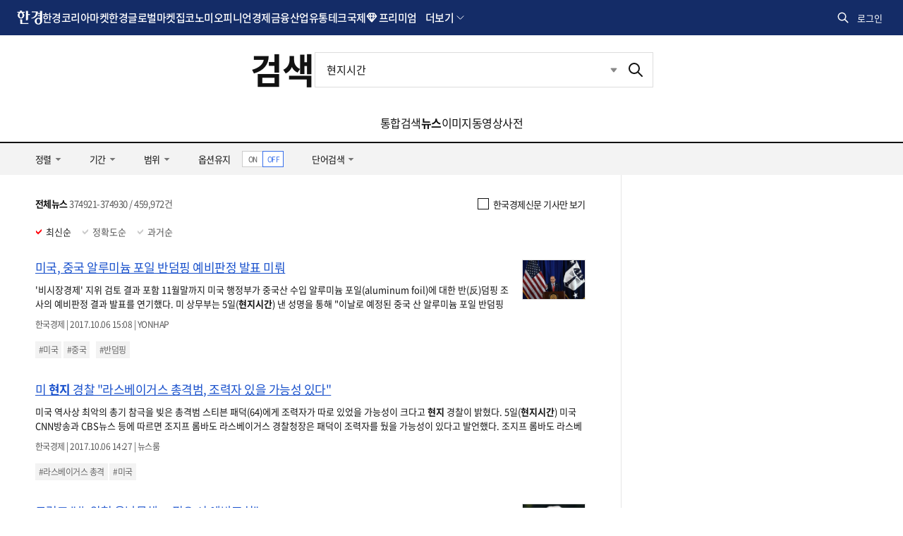

--- FILE ---
content_type: text/html; charset=utf-8
request_url: https://www.google.com/recaptcha/api2/aframe
body_size: 265
content:
<!DOCTYPE HTML><html><head><meta http-equiv="content-type" content="text/html; charset=UTF-8"></head><body><script nonce="A7cN2pD5lsy0xQs8_raRrQ">/** Anti-fraud and anti-abuse applications only. See google.com/recaptcha */ try{var clients={'sodar':'https://pagead2.googlesyndication.com/pagead/sodar?'};window.addEventListener("message",function(a){try{if(a.source===window.parent){var b=JSON.parse(a.data);var c=clients[b['id']];if(c){var d=document.createElement('img');d.src=c+b['params']+'&rc='+(localStorage.getItem("rc::a")?sessionStorage.getItem("rc::b"):"");window.document.body.appendChild(d);sessionStorage.setItem("rc::e",parseInt(sessionStorage.getItem("rc::e")||0)+1);localStorage.setItem("rc::h",'1768448552070');}}}catch(b){}});window.parent.postMessage("_grecaptcha_ready", "*");}catch(b){}</script></body></html>

--- FILE ---
content_type: application/javascript; charset=utf-8
request_url: https://fundingchoicesmessages.google.com/f/AGSKWxU0jexvY_jfsbMDDmkHHPyloGq5R2p3B4V0Kz9WbLa_BynIuboO4llg_8r0EjPAGI_4p5jHJ5CpKHzSQgdGvOM945m5Vgbx_Bi44puQ_xgtnekkEbXP2eHOFIQz5T5otfYWFctnEiXuS8a0miJgVqMXl8PISzkZVnD_zXx_fWK7PIHYwLierz98SnhX/_/468ad./boxad1./ad/activateFlashObject._680x93_/ad-blocker.js
body_size: -1291
content:
window['70639977-1201-4e33-a5e9-904631b5516e'] = true;